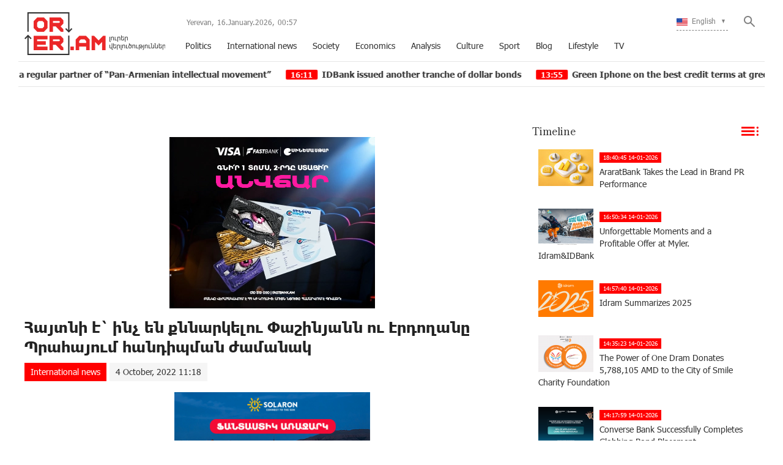

--- FILE ---
content_type: text/html; charset=UTF-8
request_url: https://orer.am/?p=460761&l=en
body_size: 11356
content:
<!doctype html>
<html class="no-js" lang="">
    <head>
		<!-- Google tag (gtag.js) -->
		<script async src="https://www.googletagmanager.com/gtag/js?id=G-PJH8GWSR1N"></script>
		<script>
		  window.dataLayer = window.dataLayer || [];
		  function gtag(){dataLayer.push(arguments);}
		  gtag('js', new Date());

		  gtag('config', 'G-PJH8GWSR1N');
		</script>
        <meta charset="utf-8">
        <meta http-equiv="X-UA-Compatible" content="IE=edge">
        <title>Orer.am | Հայտնի է` ինչ են քննարկելու Փաշինյանն ու Էրդողանը Պրահայում հանդիպման ժամանակ</title>
        <meta name="description" content="">
        <meta name="viewport" content="width=device-width, initial-scale=1, user-scalable=0">

        <!-- Place favicon.ico and apple-touch-icon.png in the root directory -->

        <meta property='og:title' content="Հայտնի է` ինչ են քննարկելու Փաշինյանն ու Էրդողանը Պրահայում հանդիպման ժամանակ" />
        <meta property='og:description' content="Փնտրում եք բարձր վարձատրվող աշխատանք՝ սեղմեք ԱՅՍՏԵՂ
Հայաստանի Հանրապետության վարչապետ Նիկոլ Փաշինյանն ու Թուրքիայի նախագահ Ռեջեփ Թայիփ Էրդողանը հոկտեմբերի 6-ին Պրահայում կհանդիպեն եվրոպական քաղաքական" />
        <meta property='og:image' content="https://orer.am/timthumb.php?src=disc/04-10-22/0563e1f2074df732c7cb2d3d143ca2aa.jpg&w=600&h=315" />
        <meta property='og:url' content="https://orer.am/?p=460761&l=en/" />
		<meta property="og:type" content="Website">
		
		<meta property="fb:app_id" content="1594874630779250" />
		<meta property="fb:pages" content="811595118908042" />


		<link rel="icon" href="favicon.ico?v=2" type="image/ico" sizes="16x16">

		<link rel="manifest" href="site.webmanifest">
		<link rel="apple-touch-icon" href="apple-touch-icon.png">
		<!-- Place favicon.ico in the root directory -->

		<link rel="stylesheet" href="webfont/stylesheet.css">
		<link rel="stylesheet" href="css/normalize.css">
		<link rel="stylesheet" href="css/owl.carousel.min.css">
		<link rel="stylesheet" href="css/owl.theme.default.min.css">
		<link rel="stylesheet" href="css/zuck.min.css">
		<link rel="stylesheet" href="css/snapgram.css">
		<link rel="stylesheet" href="css/main.css?v=0.0010">
		
		  
		<script src="js/zuck.min.js"></script>
		<script src="js/script.js"></script>
		
		<script type="text/javascript" src="https://orer.am/js/adfox.asyn.code.ver3.js?v=0.01"> </script>
		
				
		<script>window.yaContextCb = window.yaContextCb || []</script>
		<script src="https://yandex.ru/ads/system/context.js" async></script>
		<script>
			const nnlJS = document.createElement('script'); 
			nnlJS.src = "https://ads.caramel.am/nnl.js?ts="+new Date().getTime();
			nnlJS.async = true;
			document.head.appendChild(nnlJS);
		</script>

		
		<meta name="theme-color" content="#e60000">

		<script>
			var htmDIR = "/";
			var lang   = "en";
			var session_name   = "PHPSESSID";
			var session_id   = "";
		</script>
		
		<!-- Yandex.Metrika counter -->
		<script type="text/javascript" >
		   (function(m,e,t,r,i,k,a){m[i]=m[i]||function(){(m[i].a=m[i].a||[]).push(arguments)};
		   m[i].l=1*new Date();
		   for (var j = 0; j < document.scripts.length; j++) {if (document.scripts[j].src === r) { return; }}
		   k=e.createElement(t),a=e.getElementsByTagName(t)[0],k.async=1,k.src=r,a.parentNode.insertBefore(k,a)})
		   (window, document, "script", "https://mc.yandex.ru/metrika/tag.js", "ym");

		   ym(95157086, "init", {
				clickmap:true,
				trackLinks:true,
				accurateTrackBounce:true,
				webvisor:true
		   });
		</script>
		<noscript><div><img src="https://mc.yandex.ru/watch/95157086" style="position:absolute; left:-9999px;" alt="" /></div></noscript>
		<!-- /Yandex.Metrika counter -->
		

		
		

</head>
<body>

	<div id="fb-root"></div>
	<script async defer crossorigin="anonymous" src="https://connect.facebook.net/en_US/sdk.js#xfbml=1&version=v7.0&appId=171040006306876&autoLogAppEvents=1" nonce="hhasuBsa"></script>
	
	
	<header class="clearfix">
		<div class="logo">
			<a href="/?l=en">
				<img src="img/logo.png?v=2" title="Orer.am - most recent news and articles" alt="Orer.am Logo">
			</a>
		</div>
		<div class="headerRight clearfix">
			<div class="headerRightTop clearfix">
				<div class="usefull">
					<span>Yerevan,</span> <span>16.January.2026,</span> <span><div id="hours">00</div><div id="sec">:</div><div id="min">00</div></span>
				</div>
				<div class="searchWrapper">
					<div class="searchBut"></div>
					<div class="searchBox">
						<form action="/?l=en" method="get">
							<input  type="search" class="submitLine" placeholder="search by headlines or key words..." name="s" value="">
							<input  type="submit" class="submitSearch" value="Search">
							<div class="closeSearch"></div>
						</form>
					</div>
				</div>
				<div class="langBar">
									<div class="currentLang">
						<a><img src="img/flags/en.png"> <span>English</span></a>
					</div>
					<div class="selectLang">
						<a href="/?p=460761&l=am"><img src="img/flags/am.png"> <span>Հայերեն</span></a>
						<a href="/?p=460761&l=ru"><img src="img/flags/ru.png"> <span>Русский</span></a>
					</div>
								</div>
			</div>
			<div class="mobiMenu">ՄԵՆՅՈՒ</div>
			<nav class="menu">
				<a href="/?cat=1&l=en" >Politics</a>
				<a href="/?cat=22&l=en" >International news</a>
				<a href="/?cat=7&l=en" >Society</a>
				<a href="/?cat=8&l=en" >Economics</a>
				<a href="/?cat=11&l=en" >Analysis</a>
				<a href="/?cat=10&l=en" >Culture</a>
				<a href="/?cat=26&l=en" >Sport</a>
				<a href="/?cat=23&l=en" >Blog</a>
				<a href="/?cat=24&l=en" >Lifestyle</a>
				<a href="/?cat=25&l=en" >TV</a>
			</nav>
		</div>
	</header>
	<marquee class="ticker" behavior="scroll" direction="left" onmouseover="this.stop();" onmouseout="this.start();">
			<a href="/?p=479361&l=en">
			<time>15:28</time> Futsal tournament Galaxy Champions League 2024 kicks off
		</a>
			<a href="/?p=452952&l=en">
			<time>11:37</time> Unibank is now a regular partner of “Pan-Armenian intellectual movement”
		</a>
			<a href="/?p=452477&l=en">
			<time>16:11</time> IDBank issued another tranche of dollar bonds
		</a>
			<a href="/?p=452033&l=en">
			<time>13:55</time> Green Iphone on the best credit terms at green operator's stores
		</a>
			<a href="/?p=451598&l=en">
			<time>16:43</time> UCOM Provided technical assistance to Shengavit administrative district
		</a>
			<a href="/?p=450772&l=en">
			<time>10:52</time> AMD 9,808,684 to the "City of Smile" Charitable Foundation. The next beneficiary of "The Power of One Dram" is known
		</a>
			<a href="/?p=450708&l=en">
			<time>11:44</time> Unibank offers a “Special” business loan with an interest rate of 8.5% per annum
		</a>
			<a href="/?p=449836&l=en">
			<time>15:32</time> IDBank implements the next issue of nominal coupon bonds
		</a>
			<a href="/?p=449757&l=en">
			<time>16:33</time> Flyone Armenia will start operating regular direct flights Yerevan-Moscow-Yerevan
		</a>
			<a href="/?p=449632&l=en">
			<time>16:21</time> New movie channels in Ucom and good news for unity tariff subscribers
		</a>
		</marquee>
	<!--
	<a href="https://shop.idealsystem.am" target="_blank" style="display: block;max-width: 1220px;width: 100%;margin: 0 auto;">
		<img src="banners/ideal.jpg?v=30" width="100%">
	</a>
	<div style="position:relative;max-width: 1220px;width: 100%;margin: 0 auto;">
		<iframe src="</?=htmDIR."banners/ideal/index.html" ?>"  width='100%' height='100' frameborder='0' scrolling='no' style='margin: 0 0 0 0;' class="sasbanner"></iframe>
		<a href="https://shop.idealsystem.am/am/saled/" target="_blank" style="display:block;position:absolute;width: 100%;height: 100%;top: 0;left: 0;"></a>
	</div>
	-->
	<div class="main clearfix">
				
				﻿			<div id="stories" class="storiesWrapper"></div>
			<script> 
			  var currentSkin = getCurrentSkin();
			  var stories = new Zuck('stories', {
				backNative: true,
				previousTap: true,
				skin: currentSkin['name'],
				autoFullScreen: currentSkin['params']['autoFullScreen'],
				avatars: currentSkin['params']['avatars'],
				paginationArrows: currentSkin['params']['paginationArrows'],
				list: currentSkin['params']['list'],
				cubeEffect: currentSkin['params']['cubeEffect'],
				localStorage: true,
				stories: [
								],
				onNavigateItem (storyId, nextStoryId, callback) {
				  callback();  // on navigate item of story
				},
				language: {
				unmute: 'Touch to unmute',
				keyboardTip: 'Press space to see next',
				visitLink: 'Visit link',
				time: {
					ago: 'ago',
					hour: 'hour ago',
					hours: 'hours ago',
					minute: 'minute ago',
					minutes: 'minutes ago',
					fromnow: 'from now',
					seconds: 'seconds ago',
					yesterday: 'yesterday',
					tomorrow: 'tomorrow',
					days: 'days ago'
				}
			  }
			  });
			</script>				<div id="make-count" data-id="460761"></div>
				<div class="mainLeft">
					<article class="newsShow">
						<div class="responsive_ad_container" style="position:relative;width:336px;height:280px;margin:20px auto;"><iframe data-aa="tl_native" src="https://pub.vcs-ads.agency/cdn/html5/fast/" loading="lazy" style="position: absolute;top: 0;left: 0;width: 336px;border: none;height: 280px;"></iframe></div>						
						<h1>Հայտնի է` ինչ են քննարկելու Փաշինյանն ու Էրդողանը Պրահայում հանդիպման ժամանակ</h1>		
													<a class="articleCat" href="/?cat=22&l=en">International news</a>	
												<time>4 October, 2022 11:18</time>
												<div class="responsive_ad_container" style="position:relative;width:336px;height:280px;margin:0 auto;"><iframe data-aa="tl_native" src="https://pub.vcs-ads.agency/?campaign=solaron" loading="lazy" style="position: absolute;top: 0;left: 0;width: 336px;border: none;height: 280px;"></iframe></div>
						<div class="articleSharer">
							<div class="fb-share-button" data-href="https://orer.am/?p=460761&l=en/" data-layout="button_count" data-size="large"><a target="_blank" href="https://www.facebook.com/sharer/sharer.php?u=https://orer.am/?p=460761&l=en/&amp;src=sdkpreparse" class="fb-xfbml-parse-ignore">Կիսվել</a></div>
							<script src="https://yastatic.net/es5-shims/0.0.2/es5-shims.min.js"></script>
							<script src="https://yastatic.net/share2/share.js"></script>
							<div class="ya-share2" data-services="odnoklassniki,vkontakte,twitter,linkedin,viber,whatsapp,skype,telegram"></div>
						</div>
						<div class="articleMedia">
													<img src="/timthumb.php?src=disc/04-10-22/0563e1f2074df732c7cb2d3d143ca2aa.jpg&w=780" title="Հայտնի է` ինչ են քննարկելու Փաշինյանն ու Էրդողանը Պրահայում հանդիպման ժամանակ">
												</div>
						<div class="responsive_ad_container" style="position:relative;width:336px;height:280px;margin:20px auto;"><iframe data-aa="tl_native" src="https://pub.vcs-ads.agency/?campaign=vega" loading="lazy" style="position: absolute;top: 0;left: 0;width: 336px;border: none;height: 280px;"></iframe></div>
						<p><span style="font-size: 14pt;"><span style="color: #e03e2d; background-color: #ecf0f1;"><strong>Փնտրում եք բարձր վարձատրվող աշխատանք՝</strong></span> <span style="color: #236fa1; background-color: #ecf0f1;"><a style="color: #236fa1; background-color: #ecf0f1;" href="https://www.facebook.com/permalink.php?story_fbid=pfbid02MswigcWyqXnwYpgcKjdqb7xkp24yfZU5viH4KxBXqHPgMgkhKqACQv5BeMmdfiN5l&amp;id=111305550698042" target="_blank" rel="noopener"><strong>սեղմեք ԱՅՍՏԵՂ</strong></a></span></span></p>
<p>Հայաստանի Հանրապետության վարչապետ Նիկոլ Փաշինյանն ու Թուրքիայի նախագահ Ռեջեփ Թայիփ Էրդողանը հոկտեմբերի 6-ին Պրահայում կհանդիպեն եվրոպական քաղաքական հանրության գագաթնաժողովի շրջանակում։ Այս մասին ինչպես գրում է&nbsp;<a href="https://armeniasputnik.am/20221004/hajtni-e-inch-en-qnnarkelu-pashinjann-u-erdvoghany-prahajum-handipman-zhamanak-49263798.html">armeniasputnik.am-ը</a>, հայտնում է &laquo;Սաբահ&raquo; թերթը` վկայակոչելով իր աղբյուրները։</p>
<div id="wekqglmotwjo" class="vrswsuuexus"></div>
<div id="ucbapqemrsbx"></div>
<p>Թուրք ղեկավարը հոկտեմբերի 1-ի իր ելույթում հայտարարել էր նման հանդիպման հնարավորության մասին։</p>
<div id="ca_wrapper_47434547" class="outstream-outer"></div>
<p>&laquo;Սաբահը&raquo; նշում է, որ բանակցություններում նախատեսվում է քննարկել Հայաստանի և Թուրքիայի միջև հարաբերությունների կարգավորումը։ Մասնավորապես Էրդողանը պատրաստվում է Փաշինյանին առաջարկել երկկողմ հարաբերությունների կարգավորման հարցերով հատուկ ներկայացուցիչների հանդիպումները հաջորդաբար անցկացնել Թուրքիայում և Հայաստանում, այլ ոչ թե երրորդ երկրների տարածքում։</p>
<p>Բացի դրանից, Թուրքիայի նախագահը հանդես կգա տարածաշրջանում լարվածության թուլացման և Հայաստանի ու Ադրբեջանի միջև խաղաղության պայմանագրի արագ ստորագրման առաջարկներով։</p>
<p>Նշենք, որ հայկական կողմը ոչ հերքել, ոչ էլ հաստատել է այս հանդիպման մասին լուրը։</p>
<p>Չնայած Հայաստանի ու Թուրքիայի միջև ընդհանուր սահմանին, դիվանագիտական հարաբերություններ չկան։ 2009 թվականին Ցյուրիխում երկու երկրի ԱԳ նախարարները ստորագրել են դրանք հաստատելու մասին արձանագրություններ, սակայն այդ փաստաթղթերը կողմերը չէին վավերացրել։ 2018 թվականի մարտի 1-ին Հայաստանը հայտարարել է արձանագրությունների չեղարկման մասին։</p>												<div class="articleSharer">
							<div class="fb-share-button" data-href="https://orer.am/?p=460761&l=en/" data-layout="button_count" data-size="large"><a target="_blank" href="https://www.facebook.com/sharer/sharer.php?u=https%3A%2F%2Fdevelopers.facebook.com%2Fdocs%2Fplugins%2F&amp;src=sdkpreparse" class="fb-xfbml-parse-ignore">Կիսվել</a></div>
							<script src="https://yastatic.net/es5-shims/0.0.2/es5-shims.min.js"></script>
							<script src="https://yastatic.net/share2/share.js"></script>
							<div class="ya-share2" data-services="odnoklassniki,vkontakte,twitter,linkedin,viber,whatsapp,skype,telegram"></div>
						</div>
												<div class="fb-comments" data-href="https://orer.am/?p=460761&l=en/" data-numposts="3" data-width="100%"></div>
								
							
					</article>					
					<div class="responsive_ad_container" style="position: relative;width: 100%;overflow: hidden;padding-top: calc(90 / 728 * 100%);margin:0 auto;margin-bottom: 20px;">
					<iframe data-aa="45" referrerpolicy="origin" src="//pub.vcs-ads.agency/?ad=45&format=responsive&ratio=728:90" style="position: absolute;top: 0;left: 0;bottom: 0;right: 0;width: 100%;height: 100%;border: none;"></iframe>
					</div>

				</div>
						<div class="mainRight">
			<div class="titler"><a href="/?news_line&l=en">Timeline <img src="img/cat_icons/1.png"></a></div>
			<div class="timeline">
				<a href='/?p=505309&l=en' class='clearfix'><img src='/timthumb.php?src=disc/14-01-26/e1b544002106b4e6f88c7760509cb61a.jpg&w=90&h=60'><time>18:40:45 14-01-2026</time><span>AraratBank Takes the Lead in Brand PR Performance </span></a><a href='/?p=505298&l=en' class='clearfix'><img src='/timthumb.php?src=disc/14-01-26/e7fc480d2ce7449be2a07b6f5dd831ac.jpg&w=90&h=60'><time>16:50:34 14-01-2026</time><span>
Unforgettable Moments and a Profitable Offer at Myler. Idram&IDBank
</span></a><a href='/?p=505280&l=en' class='clearfix'><img src='/timthumb.php?src=disc/14-01-26/4c77547c7fcd186a3ea2193a30615477.jpg&w=90&h=60'><time>14:57:40 14-01-2026</time><span>Idram Summarizes 2025</span></a><a href='/?p=505277&l=en' class='clearfix'><img src='/timthumb.php?src=disc/14-01-26/39a64217ec60e289c4e6a78810fcd5cc.jpg&w=90&h=60'><time>14:35:23 14-01-2026</time><span>The Power of One Dram Donates 5,788,105 AMD to the City of Smile Charity Foundation
</span></a><a href='/?p=505274&l=en' class='clearfix'><img src='/timthumb.php?src=disc/14-01-26/0a22c4886bdc3018f988484fb5fef35b.jpg&w=90&h=60'><time>14:17:59 14-01-2026</time><span>Converse Bank Successfully Completes Globbing Bond Placement
</span></a><a href='/?p=505241&l=en' class='clearfix'><img src='/timthumb.php?src=disc/13-01-26/fe4692e5f379ddd73730ad67c111fca7.jpg&w=90&h=60'><time>16:53:19 13-01-2026</time><span>Why the Pressure on Vahe Hakobyan Continues
</span></a><a href='/?p=505219&l=en' class='clearfix'><img src='/timthumb.php?src=disc/13-01-26/4a56e910898f514cb5cd151b360dbaf5.jpg&w=90&h=60'><time>14:21:18 13-01-2026</time><span>Ucom Introduces Hecttor AI to Improve Call Center Communications
</span></a><a href='/?p=505067&l=en' class='clearfix'><img src='/timthumb.php?src=disc/09-01-26/bea65ad2a706f280aa597f7e6bcfc28d.jpg&w=90&h=60'><time>16:41:27 9-01-2026</time><span>The Armenian Apostolic Church: Refutation of a False Premise
</span></a><a href='/?p=504896&l=en' class='clearfix'><img src='/timthumb.php?src=disc/05-01-26/73cbcb2a6c165141294ae5fe40427c32.jpg&w=90&h=60'><time>17:36:25 5-01-2026</time><span>Vahe Hakobyan Is Being Politically Persecuted</span></a><a href='/?p=504870&l=en' class='clearfix'><img src='/timthumb.php?src=disc/31-12-25/476102fbb8f745fe94d78c187d77a417.jpg&w=90&h=60'><time>22:13:52 31-12-2025</time><span>Idram employees are the Secret Santa Claus for the students of the Orran Day Care Center</span></a><a href='/?p=504813&l=en' class='clearfix'><img src='/timthumb.php?src=disc/29-12-25/ce5024a9d25c209e197a74684a83a00d.jpg&w=90&h=60'><time>17:42:01 29-12-2025</time><span>AraratBank Donates AMD 8 million to the Reconstruction of the Spandaryan Canal</span></a><a href='/?p=504725&l=en' class='clearfix'><img src='/timthumb.php?src=disc/27-12-25/6bdfd629b805f82969eecd3d1158367d.jpg&w=90&h=60'><time>14:29:04 27-12-2025</time><span>Unibank Launches Gift Cards

</span></a><a href='/?p=504701&l=en' class='clearfix'><img src='/timthumb.php?src=disc/26-12-25/7d9cd4807ea7536b09939d36b162a1fa.jpg&w=90&h=60'><time>21:58:12 26-12-2025</time><span>New Education Platforms through Cooperation between AraratBank and Aren Mehrabyan Foundation</span></a><a href='/?p=504683&l=en' class='clearfix'><img src='/timthumb.php?src=disc/26-12-25/59e08bb2755fa8c1ae7a0634ce567398.jpg&w=90&h=60'><time>18:41:48 26-12-2025</time><span>Tech Innovator and Winemaker Adam Kablanian Joins the Board of Trustees of the “Music for Future” Foundation</span></a><a href='/?p=504642&l=en' class='clearfix'><img src='/timthumb.php?src=disc/26-12-25/b29db270c0fe1702fd9f83bda4e5d471.jpg&w=90&h=60'><time>12:47:27 26-12-2025</time><span>Ucom Reopens Sales and Service Center on Tigran Mets Avenue	</span></a><a href='/?p=504612&l=en' class='clearfix'><img src='/timthumb.php?src=disc/25-12-25/0f87c418489e1a4b561180cb503ea3bd.jpg&w=90&h=60'><time>15:53:46 25-12-2025</time><span>AraratBank Receives Visa Trusted Partnership Award 2025 </span></a><a href='/?p=504555&l=en' class='clearfix'><img src='/timthumb.php?src=disc/24-12-25/447c58ec3b0c3377e618eeaf0d196123.jpg&w=90&h=60'><time>20:09:34 24-12-2025</time><span>Secret Santa at idplus: Anonymous Gift Cards</span></a><a href='/?p=504514&l=en' class='clearfix'><img src='/timthumb.php?src=disc/24-12-25/0f25e7d35ce815bc232b73bdef4dc20c.jpg&w=90&h=60'><time>10:37:10 24-12-2025</time><span>We condemn the unlawful actions by Armenia’s Gov. against the Armenian Apostolic Church. Jan Figel
</span></a><a href='/?p=504501&l=en' class='clearfix'><img src='/timthumb.php?src=disc/23-12-25/9cfe42eee6f8376084751fb50420f504.jpg&w=90&h=60'><time>23:34:46 23-12-2025</time><span>Free Style issues Armenia’s first corporate bonds in the fashion retail sector, placed by Cube Invest</span></a><a href='/?p=504484&l=en' class='clearfix'><img src='/timthumb.php?src=disc/23-12-25/5fa7026608edb65a9d7485846f157d85.jpg&w=90&h=60'><time>17:54:04 23-12-2025</time><span>Unibank Completed the Placement of Its Third Issuance of Perpetual Bonds</span></a><a href='/?p=504465&l=en' class='clearfix'><img src='/timthumb.php?src=disc/23-12-25/0d2dae5cb0e263a3ff19e1d481aae555.jpg&w=90&h=60'><time>15:47:38 23-12-2025</time><span>Scholarship for 100 Artsakh Students as Part of IDBank’s “Side by Side” Program
</span></a><a href='/?p=504449&l=en' class='clearfix'><img src='/timthumb.php?src=disc/23-12-25/4eabccb497480b1b020e9e1e27a0e6cf.jpg&w=90&h=60'><time>14:58:12 23-12-2025</time><span>The results of the second Junius financial literacy competition have been summarized
</span></a><a href='/?p=504412&l=en' class='clearfix'><img src='/timthumb.php?src=disc/22-12-25/7b409575d986bdf7a539158c38b244ac.jpg&w=90&h=60'><time>19:04:24 22-12-2025</time><span> From idea to implementation: Ameriabank Presents the Programs Implemented under My Ameria, My Armenia  CSR Campaign
</span></a><a href='/?p=504226&l=en' class='clearfix'><img src='/timthumb.php?src=disc/19-12-25/9245c40e629db220e440c9d443261635.jpg&w=90&h=60'><time>12:07:21 19-12-2025</time><span>Ucom and SunChild Launch the “Smart Birdwatching” Educational Program
</span></a><a href='/?p=504137&l=en' class='clearfix'><img src='/timthumb.php?src=disc/17-12-25/b50afeb54cc7c23a3f9a7cbb6b90a590.jpg&w=90&h=60'><time>20:40:18 17-12-2025</time><span>AraratBank Supports Digitization of "Karin" Scientific Center Archive</span></a><a href='/?p=504130&l=en' class='clearfix'><img src='/timthumb.php?src=disc/17-12-25/65b82ecac72c6d32cf153277624608a4.jpg&w=90&h=60'><time>19:22:37 17-12-2025</time><span>Welcome to the ID booth: Big Christmas Market</span></a><a href='/?p=504060&l=en' class='clearfix'><img src='/timthumb.php?src=disc/16-12-25/1ca8feb28d0c578890ebe3afdaf2b70a.jpg&w=90&h=60'><time>16:37:38 16-12-2025</time><span>Widest 5G Coverage, the Launch of the Uplay Platform, and the Integration of Cerillion: Ucom Summarizes 2025
</span></a><a href='/?p=503985&l=en' class='clearfix'><img src='/timthumb.php?src=disc/15-12-25/b95dea62ab3df73ef316da2ae3b8d895.jpg&w=90&h=60'><time>14:24:33 15-12-2025</time><span>Ucom and Armflix Present “13 Seconds” at KinoPark
</span></a><a href='/?p=503850&l=en' class='clearfix'><img src='/timthumb.php?src=disc/12-12-25/498306e9d2a260ec27b324e48415204b.jpg&w=90&h=60'><time>15:20:03 12-12-2025</time><span>How to Choose a Career Path and What Skills are Considered Crucial: AraratBank on the GoTeach Platform
</span></a><a href='/?p=503808&l=en' class='clearfix'><img src='/timthumb.php?src=disc/12-12-25/69680428c0b58633816e56dd8e9b7166.jpg&w=90&h=60'><time>10:24:12 12-12-2025</time><span> Unibank Issues a New Tranche of Perpetual Bonds with 13.75% Coupon  

</span></a><a href='/?p=503802&l=en' class='clearfix'><img src='/timthumb.php?src=disc/12-12-25/c90fdf8f0830b7bf78ed4304dfdd19c0.jpg&w=90&h=60'><time>9:39:05 12-12-2025</time><span>Unibank Became a Member of BAFT</span></a><a href='/?p=503799&l=en' class='clearfix'><img src='/timthumb.php?src=disc/12-12-25/bef802ede91361be13b382cda09296b2.jpg&w=90&h=60'><time>9:17:03 12-12-2025</time><span>The December beneficiary of “The Power of One Dram” initiative is the “City of Smile” Foundation
</span></a><a href='/?p=503696&l=en' class='clearfix'><img src='/timthumb.php?src=disc/10-12-25/164d455cd8214a13ba3742b2a6ae1f45.jpg&w=90&h=60'><time>15:44:14 10-12-2025</time><span>EBRD lends US$ 40 million to Acba bank for youth-led firms in Armenia</span></a><a href='/?p=503690&l=en' class='clearfix'><img src='/timthumb.php?src=disc/10-12-25/d5cac42d53bb1fbacd9384d23bf40049.jpg&w=90&h=60'><time>15:20:59 10-12-2025</time><span>Heading Into 2026 at Ucom Speed։ New Year Offers Are Now Live
</span></a><a href='/?p=503666&l=en' class='clearfix'><img src='/timthumb.php?src=disc/09-12-25/363ee6828157f2f6370153be1784bdb3.jpg&w=90&h=60'><time>19:31:46 9-12-2025</time><span>Bvik and Idram Standing by Young Readers</span></a><a href='/?p=503596&l=en' class='clearfix'><img src='/timthumb.php?src=disc/08-12-25/f6c555892a96e1e551ee9c9235e5cd1e.jpg&w=90&h=60'><time>17:49:42 8-12-2025</time><span>IDBank participated in the conference dedicated to the 10th anniversary of the Armenian Institute of Directors</span></a><a href='/?p=503587&l=en' class='clearfix'><img src='/timthumb.php?src=disc/08-12-25/6f7555e2d516a75a6a20b48222f8647c.jpg&w=90&h=60'><time>15:49:45 8-12-2025</time><span>AxelMondrian Wins Three Major International Awards for Branding, PR and Film Production in 2025</span></a><a href='/?p=503579&l=en' class='clearfix'><img src='/timthumb.php?src=disc/08-12-25/349549c9c3dc10d8a6e91a4090e7b3fc.jpg&w=90&h=60'><time>12:53:07 8-12-2025</time><span>Ucom Promotes Space Engineering Education
</span></a><a href='/?p=503572&l=en' class='clearfix'><img src='/timthumb.php?src=disc/08-12-25/ff00f40591684ee4a888f3f3823ecd70.jpg&w=90&h=60'><time>11:57:04 8-12-2025</time><span>Global Finance names AraratBank Best Sub-Custodian Bank 2025 in Armenia</span></a><a href='/?p=503457&l=en' class='clearfix'><img src='/timthumb.php?src=disc/05-12-25/bcb0bb5b4af7dad5269042fb4d092423.jpg&w=90&h=60'><time>18:22:34 5-12-2025</time><span>AraratBank Participates in “Women’s Empowerment Principles in Armenia” Conference </span></a><a href='/?p=503455&l=en' class='clearfix'><img src='/timthumb.php?src=disc/05-12-25/94984b7ffbabf07e7e5882bfd9affd26.jpg&w=90&h=60'><time>18:04:04 5-12-2025</time><span>Unibank’s Perpetual Bonds Were Acquired in Nearly One Day

</span></a><a href='/?p=503387&l=en' class='clearfix'><img src='/timthumb.php?src=disc/04-12-25/7b28befbddf75a085d6ff506a138004b.jpg&w=90&h=60'><time>15:03:04 4-12-2025</time><span>Acba bank and France’s Proparco to continue strengthening their long-term strategic partnership</span></a><a href='/?p=503384&l=en' class='clearfix'><img src='/timthumb.php?src=disc/04-12-25/a5ee717c8ca0de5f4230005bf38658f1.jpg&w=90&h=60'><time>14:46:20 4-12-2025</time><span>Team Holding Announces the Launch of Bond Placement. Underwriter - Freedom Broker Armenia

</span></a><a href='/?p=503376&l=en' class='clearfix'><img src='/timthumb.php?src=disc/04-12-25/7f60456c5fbc7c40008ce67479023608.jpg&w=90&h=60'><time>13:04:15 4-12-2025</time><span>Unibank Issues the First in Armenia Perpetual Bonds
</span></a><a href='/?p=503320&l=en' class='clearfix'><img src='/timthumb.php?src=disc/03-12-25/2f140a3997dee1b9a2d302aa5ff12ec1.jpg&w=90&h=60'><time>16:31:36 3-12-2025</time><span>Team Holding Announces the Launch of Bond Placement. Underwriter - Freedom Broker Armenia
</span></a><a href='/?p=503299&l=en' class='clearfix'><img src='/timthumb.php?src=disc/03-12-25/835475d794243755bea01810bc62e9c5.jpg&w=90&h=60'><time>12:53:28 3-12-2025</time><span>AraratBank Joins Armenia's New Greening Initiative: 100 Hectares of New Forest within Three Years</span></a><a href='/?p=503239&l=en' class='clearfix'><img src='/timthumb.php?src=disc/02-12-25/e92358f18f7bddc6c2956c798a770c4c.jpg&w=90&h=60'><time>11:56:17 2-12-2025</time><span>Apply for a Unibank salary card and get a chance to win 1 000 000 AMD</span></a><a href='/?p=503235&l=en' class='clearfix'><img src='/timthumb.php?src=disc/02-12-25/81ad0a533f89f90f14d354bd47261a8e.jpg&w=90&h=60'><time>11:28:45 2-12-2025</time><span>Euromoney Names Ameriabank Armenia’s Best Bank for Real Estate for the Second Year in a Row
</span></a><a href='/?p=503206&l=en' class='clearfix'><img src='/timthumb.php?src=disc/01-12-25/d42c2f5b05b7d94a60a8d413e0416332.jpg&w=90&h=60'><time>19:04:29 1-12-2025</time><span>S&P Global Ratings has assigned IDBank CJSC a long-term rating of “BB-” and a short-term rating of “B” with a “stable” prospect</span></a><a href='/?p=503073&l=en' class='clearfix'><img src='/timthumb.php?src=disc/28-11-25/8edd9f2bb080e660deb067e3693f767c.jpg&w=90&h=60'><time>18:54:41 28-11-2025</time><span>A Brand-New Section on Idram&IDBank</span></a>			</div>
			<div class="allTimeline">
				<a href="/?news_line&l=en">All Timeline »</a>
			</div>	
			<a href="https://bit.ly/3OyfO9n" target="_blank" style="display:block; margin-bottom:20px;">
				<img src="banners/pallada.gif" width="100%">
			</a>
			<div class="dateSearchBox clearfix">
				<form action="/?s" method="get" id="dtaeSearch">
					<input type="date" class="dateSearchLine" name="s" value="2026-01-16" min="2012-02-09" max="2026-01-16">
					<input type="hidden" name="date" value="true">
					<input type="hidden" name="l" value="en">
					<input type="submit" value="Search" class="dateSubmit">
				</form>
			</div>
			<div data-la-block="277abaf5-fbd1-40d3-9deb-c35f582601c7"></div>
			
			<div class="blogMain">
				<div class="titler titleronDark">
					<a a href="/?cat=23&l=en">Blog <img src="img/cat_icons/11.png"></a>
				</div>
				<div class="blogMainBox clearfix">
										<a href="/?p=477393&l=en" class="clearfix">
						<img src="/timthumb.php?src=disc/01-05-24/da7b34b1c17744c89ce9c7346da1840b.jpg&w=120&h=120">
						<span>ZCMC CJSC general director R.N. Khudoli on the օccation of Internatioanal Labour day</span>
					</a>
										<a href="/?p=476093&l=en" class="clearfix">
						<img src="/timthumb.php?src=disc/25-03-24/2b1af60fa04be8609ff58ed337e07c87.jpg&w=120&h=120">
						<span>World Bank Armenia has organized discussion on facilitating women’s wider engagement in sectors that have been traditionally male dominated in the country</span>
					</a>
										<a href="/?p=475658&l=en" class="clearfix">
						<img src="/timthumb.php?src=disc/12-03-24/ad87643f69b53ebf9d0d936ceb331465.jpg&w=120&h=120">
						<span>On the occasion of International Women's Day ZCMC employees were awarded
</span>
					</a>
										<a href="/?p=475244&l=en" class="clearfix">
						<img src="/timthumb.php?src=disc/29-02-24/542b063558c9f70d4bc818cf57d3ced0.jpg&w=120&h=120">
						<span>ZCMC declares, that the Russian company GeoProMining LLC has never been and is not currently a shareholder of the Company, nor does it have any stake in the Company's ownership structure</span>
					</a>
										<a href="/?p=470555&l=en" class="clearfix">
						<img src="/timthumb.php?src=disc/09-10-23/f14351e0f8f73a23b60d9df9492fd7c6.jpg&w=120&h=120">
						<span>No international support and no organization to take real steps to prevent decades of cultural, ethnic and religious hostility towards Armenians and their heritage. Anna Kostanyan</span>
					</a>
									</div>
			</div>
			<div class="titler"><a>Poll <img src="img/cat_icons/12.png"></a></div>
			<div id="after"></div>
			<div class="mostPop">
				<div class="titler titleronDark"><a>Most Popular <img src="img/cat_icons/13.png"></a></div>
				<div class="mostPopBox">
										<a href="/?p=505067&l=en" class="clearfix">
						<img src="/timthumb.php?src=disc/09-01-26/bea65ad2a706f280aa597f7e6bcfc28d.jpg&w=330&h=220">
						<time>2026-01-9 16:41:27</time>
						<span>The Armenian Apostolic Church: Refutation of a False Premise
<b>1</b></span>
					</a>
										<a href="/?p=505241&l=en" class="clearfix">
						<img src="/timthumb.php?src=disc/13-01-26/fe4692e5f379ddd73730ad67c111fca7.jpg&w=330&h=220">
						<time>2026-01-13 16:53:19</time>
						<span>Why the Pressure on Vahe Hakobyan Continues
<b>2</b></span>
					</a>
										<a href="/?p=505219&l=en" class="clearfix">
						<img src="/timthumb.php?src=disc/13-01-26/4a56e910898f514cb5cd151b360dbaf5.jpg&w=330&h=220">
						<time>2026-01-13 14:21:18</time>
						<span>Ucom Introduces Hecttor AI to Improve Call Center Communications
<b>3</b></span>
					</a>
										<a href="/?p=505274&l=en" class="clearfix">
						<img src="/timthumb.php?src=disc/14-01-26/0a22c4886bdc3018f988484fb5fef35b.jpg&w=330&h=220">
						<time>2026-01-14 14:17:59</time>
						<span>Converse Bank Successfully Completes Globbing Bond Placement
<b>4</b></span>
					</a>
										<a href="/?p=505277&l=en" class="clearfix">
						<img src="/timthumb.php?src=disc/14-01-26/39a64217ec60e289c4e6a78810fcd5cc.jpg&w=330&h=220">
						<time>2026-01-14 14:35:23</time>
						<span>The Power of One Dram Donates 5,788,105 AMD to the City of Smile Charity Foundation
<b>5</b></span>
					</a>
									</div>
			</div>
		</div>	</div>
	<footer>
		<small>
			2014 - 2021 © All rights reserved. 
		Users may download and print extracts of content from this website for 
		their own personal and non-commercial use only. 
		Republication or redistribution of Orer.am content 
		is expressly prohibited without the prior written consent.		</small>
		<div class="footerMenu">		
			<a href="/?st=1&l=en">Contact us</a>
			<a href="/?st=2&l=en">About us</a>
			<a href="/?st=3&l=en">For Advertisers</a>
		</div>
		<div class="signature">
			Development and Service: <a href="http://sargssyan.com" target="_blank">sargssyan™</a>
		</div>
	</footer>


 


	<script src="https://code.jquery.com/jquery-3.4.1.min.js" integrity="sha256-CSXorXvZcTkaix6Yvo6HppcZGetbYMGWSFlBw8HfCJo=" crossorigin="anonymous"></script>
	<script>window.jQuery || document.write('<script src="js/vendor/jquery-3.4.1.min.js"><\/script>')</script>
	<script src="js/plugins.js"></script>
	<script src="js/owl.carousel.min.js"></script>
			<script src="js/poll.js?v=0.3"></script>
	<script src="js/main.js?v=0.001"></script>
	<script src="js/zuck.min.js"></script>
	
	
	
	<link  href="https://cdnjs.cloudflare.com/ajax/libs/fotorama/4.6.4/fotorama.css" rel="stylesheet">
	<script src="https://cdnjs.cloudflare.com/ajax/libs/fotorama/4.6.4/fotorama.js"></script>
	

	<script type="text/javascript">

	</script>	
	

	<!--<script async src="https://cdn.vcs-ads.agency/js/timeline_native_ads_loader.1.0.0.js"></script>-->

<script defer src="https://static.cloudflareinsights.com/beacon.min.js/vcd15cbe7772f49c399c6a5babf22c1241717689176015" integrity="sha512-ZpsOmlRQV6y907TI0dKBHq9Md29nnaEIPlkf84rnaERnq6zvWvPUqr2ft8M1aS28oN72PdrCzSjY4U6VaAw1EQ==" data-cf-beacon='{"version":"2024.11.0","token":"bd478f21d9d94cef8feabce452d5b7d0","r":1,"server_timing":{"name":{"cfCacheStatus":true,"cfEdge":true,"cfExtPri":true,"cfL4":true,"cfOrigin":true,"cfSpeedBrain":true},"location_startswith":null}}' crossorigin="anonymous"></script>
</body>

</html>

--- FILE ---
content_type: text/html
request_url: https://pub.vcs-ads.agency/cdn/html5/fast_03/
body_size: 1630
content:
<!DOCTYPE html>
<html><head><meta name="GCD" content="YTk3ODQ3ZWZhN2I4NzZmMzBkNTEwYjJl59f8f076430a80ba8db10c32dc605916"/>
  <meta charset="utf-8">
  <meta name="generator" content="Google Web Designer 16.4.0.0711">
  <meta name="template" content="Banner 3.0.0">
  <meta name="environment" content="gwd-genericad">
  <meta name="viewport" content="width=device-width, initial-scale=1.0">
  <link href="gwdpage_style.css" rel="stylesheet" data-version="13" data-exports-type="gwd-page">
  <link href="gwdpagedeck_style.css" rel="stylesheet" data-version="14" data-exports-type="gwd-pagedeck">
  <link href="gwdimage_style.css" rel="stylesheet" data-version="17" data-exports-type="gwd-image">
  <style id="gwd-lightbox-style">.gwd-lightbox{overflow:hidden}</style>
  <style id="gwd-text-style">p{margin:0px}h1{margin:0px}h2{margin:0px}h3{margin:0px}</style>
  <style>html,body{width:100%;height:100%;margin:0px}.gwd-page-container{position:relative;width:100%;height:100%}.gwd-page-content{background-color:transparent;transform:matrix3d(1, 0, 0, 0, 0, 1, 0, 0, 0, 0, 1, 0, 0, 0, 0, 1);-webkit-transform:matrix3d(1, 0, 0, 0, 0, 1, 0, 0, 0, 0, 1, 0, 0, 0, 0, 1);-moz-transform:matrix3d(1, 0, 0, 0, 0, 1, 0, 0, 0, 0, 1, 0, 0, 0, 0, 1);perspective:1400px;-webkit-perspective:1400px;-moz-perspective:1400px;position:absolute;transform-style:preserve-3d;-webkit-transform-style:preserve-3d;-moz-transform-style:preserve-3d}.gwd-page-content *{transform-style:preserve-3d;-webkit-transform-style:preserve-3d;-moz-transform-style:preserve-3d}.gwd-page-wrapper{background-color:#fff;position:absolute;transform:translateZ(0);-webkit-transform:translateZ(0);-moz-transform:translateZ(0)}.gwd-page-size{width:336px;height:280px}.gwd-image-58wx{position:absolute;width:336px;height:280px;left:50%;top:50%;transform:translate(-50%, -50%);-webkit-transform:translate(-50%, -50%);-moz-transform:translate(-50%, -50%)}@keyframes gwd-gen-v7wggwdanimation_gwd-keyframes{0%{transform:translate(-50%, -50%) scale3d(1, 1, 1);-webkit-transform:translate(-50%, -50%) scale3d(1, 1, 1);-moz-transform:translate(-50%, -50%) scale3d(1, 1, 1);left:50%;top:50%;animation-timing-function:cubic-bezier(.25, 1, .5, 1);-webkit-animation-timing-function:cubic-bezier(.25, 1, .5, 1);-moz-animation-timing-function:cubic-bezier(.25, 1, .5, 1)}28.418%{transform:translate(-50%, -50%) scale3d(1.1, 1.1, 1.1);-webkit-transform:translate(-50%, -50%) scale3d(1.1, 1.1, 1.1);-moz-transform:translate(-50%, -50%) scale3d(1.1, 1.1, 1.1);left:50%;top:50%;animation-timing-function:cubic-bezier(.25, 1, .5, 1);-webkit-animation-timing-function:cubic-bezier(.25, 1, .5, 1);-moz-animation-timing-function:cubic-bezier(.25, 1, .5, 1)}49.6779%{transform:translate(-50%, -50%) scale3d(1, 1, 1);-webkit-transform:translate(-50%, -50%) scale3d(1, 1, 1);-moz-transform:translate(-50%, -50%) scale3d(1, 1, 1);left:50%;top:50%;animation-timing-function:linear;-webkit-animation-timing-function:linear;-moz-animation-timing-function:linear}100%{transform:translate(-50%, -50%) scale3d(1, 1, 1);-webkit-transform:translate(-50%, -50%) scale3d(1, 1, 1);-moz-transform:translate(-50%, -50%) scale3d(1, 1, 1);left:50%;top:50%;animation-timing-function:linear;-webkit-animation-timing-function:linear;-moz-animation-timing-function:linear}}@-webkit-keyframes gwd-gen-v7wggwdanimation_gwd-keyframes{0%{-webkit-transform:translate(-50%, -50%) scale3d(1, 1, 1);left:50%;top:50%;-webkit-animation-timing-function:cubic-bezier(.25, 1, .5, 1)}28.418%{-webkit-transform:translate(-50%, -50%) scale3d(1.1, 1.1, 1.1);left:50%;top:50%;-webkit-animation-timing-function:cubic-bezier(.25, 1, .5, 1)}49.6779%{-webkit-transform:translate(-50%, -50%) scale3d(1, 1, 1);left:50%;top:50%;-webkit-animation-timing-function:linear}100%{-webkit-transform:translate(-50%, -50%) scale3d(1, 1, 1);left:50%;top:50%;-webkit-animation-timing-function:linear}}@-moz-keyframes gwd-gen-v7wggwdanimation_gwd-keyframes{0%{-moz-transform:translate(-50%, -50%) scale3d(1, 1, 1);left:50%;top:50%;-moz-animation-timing-function:cubic-bezier(.25, 1, .5, 1)}28.418%{-moz-transform:translate(-50%, -50%) scale3d(1.1, 1.1, 1.1);left:50%;top:50%;-moz-animation-timing-function:cubic-bezier(.25, 1, .5, 1)}49.6779%{-moz-transform:translate(-50%, -50%) scale3d(1, 1, 1);left:50%;top:50%;-moz-animation-timing-function:linear}100%{-moz-transform:translate(-50%, -50%) scale3d(1, 1, 1);left:50%;top:50%;-moz-animation-timing-function:linear}}.gwd-play-animation #_free .gwd-gen-v7wggwdanimation{animation:1.397s linear 0s infinite normal forwards gwd-gen-v7wggwdanimation_gwd-keyframes;-webkit-animation:1.397s linear 0s infinite normal forwards gwd-gen-v7wggwdanimation_gwd-keyframes;-moz-animation:1.397s linear 0s infinite normal forwards gwd-gen-v7wggwdanimation_gwd-keyframes}.gwd-div-1v4j{height:64px;left:156px;position:absolute;top:23px;width:502px;transform:translate3d(-239px, 19px, 0) scale3d(.365, .365, .365);-webkit-transform:translate3d(-239px, 19px, 0) scale3d(.365, .365, .365);-moz-transform:translate3d(-239px, 19px, 0) scale3d(.365, .365, .365)}.gwd-image-4oqm{display:block;height:64px;left:50%;position:absolute;top:50%;transform:translate(-50%, -50%) translate3d(0, 0, 0) scale3d(1, 1, 1);-webkit-transform:translate(-50%, -50%) translate3d(0, 0, 0) scale3d(1, 1, 1);-moz-transform:translate(-50%, -50%) translate3d(0, 0, 0) scale3d(1, 1, 1);width:502px}</style>
  <script data-source="gwd_webcomponents_v1_min.js" data-version="2" data-exports-type="gwd_webcomponents_v1" src="gwd_webcomponents_v1_min.js"></script>
  <script data-source="gwdpage_min.js" data-version="13" data-exports-type="gwd-page" src="gwdpage_min.js"></script>
  <script data-source="gwdpagedeck_min.js" data-version="14" data-exports-type="gwd-pagedeck" src="gwdpagedeck_min.js"></script>
  <script data-source="gwdgenericad_min.js" data-version="8" data-exports-type="gwd-genericad" src="gwdgenericad_min.js"></script>
  <script data-source="gwdimage_min.js" data-version="17" data-exports-type="gwd-image" src="gwdimage_min.js"></script>
</head>

<body>
<img src="https://tracking.fastbank.am/impression/6943bbf0ec5ffd43e8de0ddc?cost=replace" width="1" height="1" style="display: none;" />
  <gwd-genericad id="gwd-ad">
    <gwd-pagedeck class="gwd-page-container" id="pagedeck">
      <gwd-page id="page1" class="gwd-page-wrapper gwd-page-size gwd-lightbox" data-gwd-width="336px" data-gwd-height="280px">
	  <a href="https://tracking.fastbank.am/6943bbf0ec5ffd43e8de0ddc" target="%target%">
        <div class="gwd-page-content gwd-page-size">
          <gwd-image id="BG336x280_psd" source="BG336x280_psd.webp" scaling="stretch" class="gwd-image-58wx"></gwd-image>
          <div class="gwd-div-1v4j" id="_free">
            <gwd-image id="free" source="free.webp" scaling="stretch" class="gwd-image-4oqm gwd-gen-v7wggwdanimation"></gwd-image>
          </div>
        </div>
      </gwd-page>
    </gwd-pagedeck>
  </gwd-genericad>
  <script type="text/javascript" id="gwd-init-code">
    (function() {
      var gwdAd = document.getElementById('gwd-ad');

      /**
       * Handles the DOMContentLoaded event. The DOMContentLoaded event is
       * fired when the document has been completely loaded and parsed.
       */
      function handleDomContentLoaded(event) {

      }

      /**
       * Handles the WebComponentsReady event. This event is fired when all
       * custom elements have been registered and upgraded.
       */
      function handleWebComponentsReady(event) {
        // Start the Ad lifecycle.
        requestAnimationFrame(function() {
          setTimeout(function() {
            gwdAd.initAd();
          }, 1);
        });
      }

      /**
       * Handles the event that is dispatched after the Ad has been
       * initialized and before the default page of the Ad is shown.
       */
      function handleAdInitialized(event) {}

      window.addEventListener('DOMContentLoaded',
        handleDomContentLoaded, false);
      window.addEventListener('WebComponentsReady',
        handleWebComponentsReady, false);
      window.addEventListener('adinitialized',
        handleAdInitialized, false);
    })();
  </script>


<script defer src="https://static.cloudflareinsights.com/beacon.min.js/vcd15cbe7772f49c399c6a5babf22c1241717689176015" integrity="sha512-ZpsOmlRQV6y907TI0dKBHq9Md29nnaEIPlkf84rnaERnq6zvWvPUqr2ft8M1aS28oN72PdrCzSjY4U6VaAw1EQ==" data-cf-beacon='{"version":"2024.11.0","token":"4287ac38fa1249379056ff74978103a5","r":1,"server_timing":{"name":{"cfCacheStatus":true,"cfEdge":true,"cfExtPri":true,"cfL4":true,"cfOrigin":true,"cfSpeedBrain":true},"location_startswith":null}}' crossorigin="anonymous"></script>
</body></html>


--- FILE ---
content_type: text/html; charset=UTF-8
request_url: https://pub.vcs-ads.agency/?ad=187
body_size: 868
content:
<!DOCTYPE html>
<html lang='am'>
<head>
<title>Vega Օդօրակիչներ 188</title>
<meta server='vcs-ads.agency'>
<link rel="stylesheet" href="//cdn.vcs-ads.agency/css/ad-formats.1.0.4.css">
<style></style>
<script>var htmDIR = "/";var lang   = "am";var session_name   = "PHPSESSID";var session_id   = "";</script>
</head>
<body id="v" data-id="187">
<div class='ad_container ad_size_7'>
	<div class='row'>
		<div class='cell'>
		<a href='https://pub.vcs-ads.agency/?short_url=187&l=am/' rel='nofollow noreferrer' target='_blank' id="address" data-id='click187'>
		<img alt='Vega Օդօրակիչներ 188' src='disc/09-01-26/a055bde0682a7b70f362f8299c49faa6.gif' width='100%'>
		</a>
				<div class="vcs_sign">
			<div id="lth" onclick="window.open('https://vcs-ads.agency/en#corner_sign')">VCS Ads</div>
			<div id="lta" onclick="window.open('https://vcs-ads.agency/en#corner_sign')">Your Ad Here</div>
		</div>
				</div>
	</div>
</div> 
<script defer src="https://static.cloudflareinsights.com/beacon.min.js/vcd15cbe7772f49c399c6a5babf22c1241717689176015" integrity="sha512-ZpsOmlRQV6y907TI0dKBHq9Md29nnaEIPlkf84rnaERnq6zvWvPUqr2ft8M1aS28oN72PdrCzSjY4U6VaAw1EQ==" data-cf-beacon='{"version":"2024.11.0","token":"4287ac38fa1249379056ff74978103a5","r":1,"server_timing":{"name":{"cfCacheStatus":true,"cfEdge":true,"cfExtPri":true,"cfL4":true,"cfOrigin":true,"cfSpeedBrain":true},"location_startswith":null}}' crossorigin="anonymous"></script>
</body>
<script src="https://code.jquery.com/jquery-3.4.1.min.js" integrity="sha256-CSXorXvZcTkaix6Yvo6HppcZGetbYMGWSFlBw8HfCJo=" crossorigin="anonymous"></script>
<script>window.jQuery || document.write('<script src="https://cdn.vcs-ads.agency/js/jquery-3.4.1.min.js"><\/script>')</script>
<script src="https://cdn.vcs-ads.agency/js/get-set-coockie.min.js"></script>
<script>
	if ($('#v').length) {
		var post_id = $('#v').data('id');
		if (typeof getCookie(post_id) === "undefined" ) {
			var url = htmDIR + '?hitcounter';
			$.post(url, { 
				id: post_id
			});
			setCookie(post_id, 'default', 3);
		}
	}
</script>
</html>


					
					